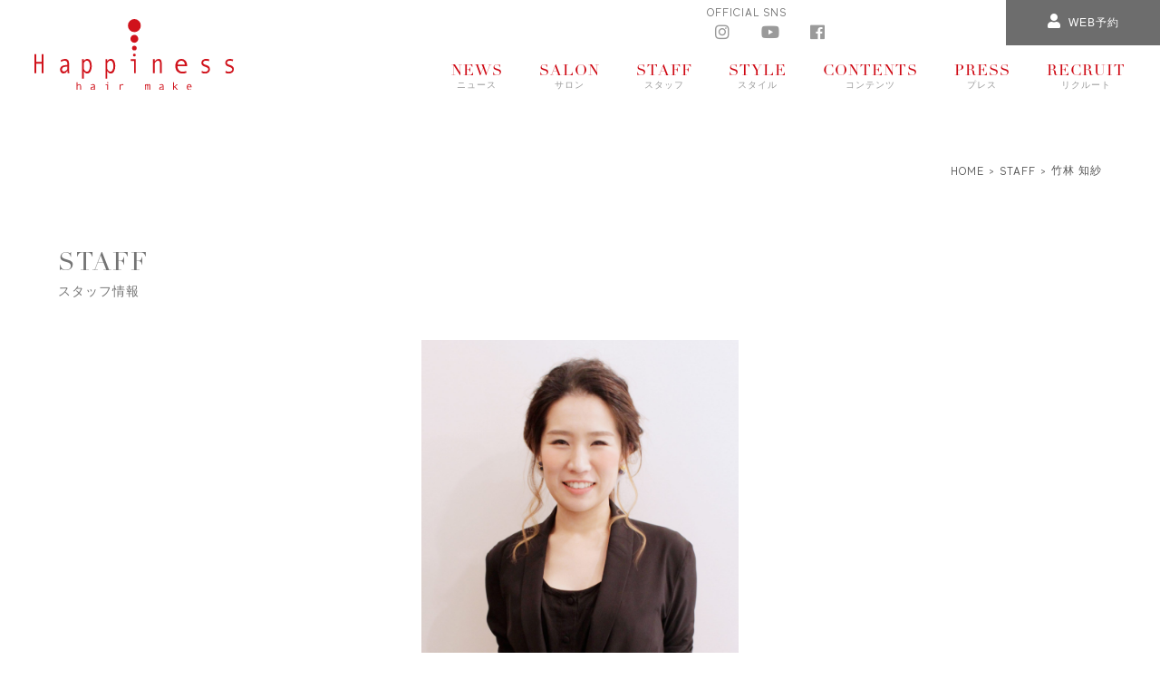

--- FILE ---
content_type: text/html; charset=UTF-8
request_url: https://www.hairmake-happiness.com/staff/352/
body_size: 9739
content:
<!DOCTYPE html>
<html lang="ja">
<head>
<meta charset="utf-8">
<meta http-equiv="X-UA-Compatible" content="IE=edge">
<meta name="viewport" content="width=device-width, initial-scale=1">
<!-- Google Tag Manager -->
<script>(function(w,d,s,l,i){w[l]=w[l]||[];w[l].push({'gtm.start':
new Date().getTime(),event:'gtm.js'});var f=d.getElementsByTagName(s)[0],
j=d.createElement(s),dl=l!='dataLayer'?'&l='+l:'';j.async=true;j.src=
'https://www.googletagmanager.com/gtm.js?id='+i+dl;f.parentNode.insertBefore(j,f);
})(window,document,'script','dataLayer','GTM-WJ4ZD6VK');</script>
<!-- End Google Tag Manager -->
<title>竹林 知紗 - 奈良・京都・大阪の美容室 ハピネス</title>
<!-- All in One SEO 4.9.2 - aioseo.com -->
<meta name="robots" content="max-image-preview:large" />
<link rel="canonical" href="https://www.hairmake-happiness.com/staff/352/" />
<meta name="generator" content="All in One SEO (AIOSEO) 4.9.2" />
<meta property="og:locale" content="ja_JP" />
<meta property="og:site_name" content="奈良・京都・大阪の美容室 ハピネス - 奈良・京都・大阪の美容室ハピネスのオフィシャルサイト。ヘアサロンをはじめ、ネイルサロン、アイサロン、スパサロンも展開中。トータルでお客様を美しくいたします。" />
<meta property="og:type" content="article" />
<meta property="og:title" content="竹林 知紗 - 奈良・京都・大阪の美容室 ハピネス" />
<meta property="og:url" content="https://www.hairmake-happiness.com/staff/352/" />
<meta property="og:image" content="https://www.hairmake-happiness.com/wp/wp-content/uploads/2020/05/takebayashi-scaled.jpg" />
<meta property="og:image:secure_url" content="https://www.hairmake-happiness.com/wp/wp-content/uploads/2020/05/takebayashi-scaled.jpg" />
<meta property="article:published_time" content="2020-05-07T13:13:56+00:00" />
<meta property="article:modified_time" content="2024-06-14T05:52:02+00:00" />
<meta name="twitter:card" content="summary" />
<meta name="twitter:title" content="竹林 知紗 - 奈良・京都・大阪の美容室 ハピネス" />
<meta name="twitter:image" content="https://www.hairmake-happiness.com/wp/wp-content/uploads/2020/05/logo.png" />
<script type="application/ld+json" class="aioseo-schema">
{"@context":"https:\/\/schema.org","@graph":[{"@type":"BreadcrumbList","@id":"https:\/\/www.hairmake-happiness.com\/staff\/352\/#breadcrumblist","itemListElement":[{"@type":"ListItem","@id":"https:\/\/www.hairmake-happiness.com#listItem","position":1,"name":"Home","item":"https:\/\/www.hairmake-happiness.com","nextItem":{"@type":"ListItem","@id":"https:\/\/www.hairmake-happiness.com\/staff\/#listItem","name":"\u30b9\u30bf\u30c3\u30d5"}},{"@type":"ListItem","@id":"https:\/\/www.hairmake-happiness.com\/staff\/#listItem","position":2,"name":"\u30b9\u30bf\u30c3\u30d5","item":"https:\/\/www.hairmake-happiness.com\/staff\/","nextItem":{"@type":"ListItem","@id":"https:\/\/www.hairmake-happiness.com\/staff\/352\/#listItem","name":"\u7af9\u6797 \u77e5\u7d17"},"previousItem":{"@type":"ListItem","@id":"https:\/\/www.hairmake-happiness.com#listItem","name":"Home"}},{"@type":"ListItem","@id":"https:\/\/www.hairmake-happiness.com\/staff\/352\/#listItem","position":3,"name":"\u7af9\u6797 \u77e5\u7d17","previousItem":{"@type":"ListItem","@id":"https:\/\/www.hairmake-happiness.com\/staff\/#listItem","name":"\u30b9\u30bf\u30c3\u30d5"}}]},{"@type":"Organization","@id":"https:\/\/www.hairmake-happiness.com\/#organization","name":"\u5948\u826f\u30fb\u4eac\u90fd\u30fb\u5927\u962a\u306e\u7f8e\u5bb9\u5ba4 \u30cf\u30d4\u30cd\u30b9","description":"\u5948\u826f\u30fb\u4eac\u90fd\u30fb\u5927\u962a\u306e\u7f8e\u5bb9\u5ba4\u30cf\u30d4\u30cd\u30b9\u306e\u30aa\u30d5\u30a3\u30b7\u30e3\u30eb\u30b5\u30a4\u30c8\u3002\u30d8\u30a2\u30b5\u30ed\u30f3\u3092\u306f\u3058\u3081\u3001\u30cd\u30a4\u30eb\u30b5\u30ed\u30f3\u3001\u30a2\u30a4\u30b5\u30ed\u30f3\u3001\u30b9\u30d1\u30b5\u30ed\u30f3\u3082\u5c55\u958b\u4e2d\u3002\u30c8\u30fc\u30bf\u30eb\u3067\u304a\u5ba2\u69d8\u3092\u7f8e\u3057\u304f\u3044\u305f\u3057\u307e\u3059\u3002","url":"https:\/\/www.hairmake-happiness.com\/","logo":{"@type":"ImageObject","url":"https:\/\/www.hairmake-happiness.com\/wp\/wp-content\/uploads\/2024\/12\/happiness_logo.png","@id":"https:\/\/www.hairmake-happiness.com\/staff\/352\/#organizationLogo","width":512,"height":512},"image":{"@id":"https:\/\/www.hairmake-happiness.com\/staff\/352\/#organizationLogo"}},{"@type":"WebPage","@id":"https:\/\/www.hairmake-happiness.com\/staff\/352\/#webpage","url":"https:\/\/www.hairmake-happiness.com\/staff\/352\/","name":"\u7af9\u6797 \u77e5\u7d17 - \u5948\u826f\u30fb\u4eac\u90fd\u30fb\u5927\u962a\u306e\u7f8e\u5bb9\u5ba4 \u30cf\u30d4\u30cd\u30b9","inLanguage":"ja","isPartOf":{"@id":"https:\/\/www.hairmake-happiness.com\/#website"},"breadcrumb":{"@id":"https:\/\/www.hairmake-happiness.com\/staff\/352\/#breadcrumblist"},"datePublished":"2020-05-07T22:13:56+09:00","dateModified":"2024-06-14T14:52:02+09:00"},{"@type":"WebSite","@id":"https:\/\/www.hairmake-happiness.com\/#website","url":"https:\/\/www.hairmake-happiness.com\/","name":"\u5948\u826f\u30fb\u4eac\u90fd\u30fb\u5927\u962a\u306e\u7f8e\u5bb9\u5ba4 \u30cf\u30d4\u30cd\u30b9","description":"\u5948\u826f\u30fb\u4eac\u90fd\u30fb\u5927\u962a\u306e\u7f8e\u5bb9\u5ba4\u30cf\u30d4\u30cd\u30b9\u306e\u30aa\u30d5\u30a3\u30b7\u30e3\u30eb\u30b5\u30a4\u30c8\u3002\u30d8\u30a2\u30b5\u30ed\u30f3\u3092\u306f\u3058\u3081\u3001\u30cd\u30a4\u30eb\u30b5\u30ed\u30f3\u3001\u30a2\u30a4\u30b5\u30ed\u30f3\u3001\u30b9\u30d1\u30b5\u30ed\u30f3\u3082\u5c55\u958b\u4e2d\u3002\u30c8\u30fc\u30bf\u30eb\u3067\u304a\u5ba2\u69d8\u3092\u7f8e\u3057\u304f\u3044\u305f\u3057\u307e\u3059\u3002","inLanguage":"ja","publisher":{"@id":"https:\/\/www.hairmake-happiness.com\/#organization"}}]}
</script>
<!-- All in One SEO -->
<link rel="alternate" title="oEmbed (JSON)" type="application/json+oembed" href="https://www.hairmake-happiness.com/wp-json/oembed/1.0/embed?url=https%3A%2F%2Fwww.hairmake-happiness.com%2Fstaff%2F352%2F" />
<link rel="alternate" title="oEmbed (XML)" type="text/xml+oembed" href="https://www.hairmake-happiness.com/wp-json/oembed/1.0/embed?url=https%3A%2F%2Fwww.hairmake-happiness.com%2Fstaff%2F352%2F&#038;format=xml" />
<style id='wp-img-auto-sizes-contain-inline-css' type='text/css'>
img:is([sizes=auto i],[sizes^="auto," i]){contain-intrinsic-size:3000px 1500px}
/*# sourceURL=wp-img-auto-sizes-contain-inline-css */
</style>
<link rel='stylesheet' id='reservia-reviews-css' href='https://www.hairmake-happiness.com/wp/wp-content/plugins/reservia-reviews-1.4/css/reservia-reviews.css?ver=6.9' type='text/css' media='all' />
<link rel='stylesheet' id='sbi_styles-css' href='https://www.hairmake-happiness.com/wp/wp-content/plugins/instagram-feed/css/sbi-styles.min.css?ver=6.10.0' type='text/css' media='all' />
<style id='wp-block-library-inline-css' type='text/css'>
:root{--wp-block-synced-color:#7a00df;--wp-block-synced-color--rgb:122,0,223;--wp-bound-block-color:var(--wp-block-synced-color);--wp-editor-canvas-background:#ddd;--wp-admin-theme-color:#007cba;--wp-admin-theme-color--rgb:0,124,186;--wp-admin-theme-color-darker-10:#006ba1;--wp-admin-theme-color-darker-10--rgb:0,107,160.5;--wp-admin-theme-color-darker-20:#005a87;--wp-admin-theme-color-darker-20--rgb:0,90,135;--wp-admin-border-width-focus:2px}@media (min-resolution:192dpi){:root{--wp-admin-border-width-focus:1.5px}}.wp-element-button{cursor:pointer}:root .has-very-light-gray-background-color{background-color:#eee}:root .has-very-dark-gray-background-color{background-color:#313131}:root .has-very-light-gray-color{color:#eee}:root .has-very-dark-gray-color{color:#313131}:root .has-vivid-green-cyan-to-vivid-cyan-blue-gradient-background{background:linear-gradient(135deg,#00d084,#0693e3)}:root .has-purple-crush-gradient-background{background:linear-gradient(135deg,#34e2e4,#4721fb 50%,#ab1dfe)}:root .has-hazy-dawn-gradient-background{background:linear-gradient(135deg,#faaca8,#dad0ec)}:root .has-subdued-olive-gradient-background{background:linear-gradient(135deg,#fafae1,#67a671)}:root .has-atomic-cream-gradient-background{background:linear-gradient(135deg,#fdd79a,#004a59)}:root .has-nightshade-gradient-background{background:linear-gradient(135deg,#330968,#31cdcf)}:root .has-midnight-gradient-background{background:linear-gradient(135deg,#020381,#2874fc)}:root{--wp--preset--font-size--normal:16px;--wp--preset--font-size--huge:42px}.has-regular-font-size{font-size:1em}.has-larger-font-size{font-size:2.625em}.has-normal-font-size{font-size:var(--wp--preset--font-size--normal)}.has-huge-font-size{font-size:var(--wp--preset--font-size--huge)}.has-text-align-center{text-align:center}.has-text-align-left{text-align:left}.has-text-align-right{text-align:right}.has-fit-text{white-space:nowrap!important}#end-resizable-editor-section{display:none}.aligncenter{clear:both}.items-justified-left{justify-content:flex-start}.items-justified-center{justify-content:center}.items-justified-right{justify-content:flex-end}.items-justified-space-between{justify-content:space-between}.screen-reader-text{border:0;clip-path:inset(50%);height:1px;margin:-1px;overflow:hidden;padding:0;position:absolute;width:1px;word-wrap:normal!important}.screen-reader-text:focus{background-color:#ddd;clip-path:none;color:#444;display:block;font-size:1em;height:auto;left:5px;line-height:normal;padding:15px 23px 14px;text-decoration:none;top:5px;width:auto;z-index:100000}html :where(.has-border-color){border-style:solid}html :where([style*=border-top-color]){border-top-style:solid}html :where([style*=border-right-color]){border-right-style:solid}html :where([style*=border-bottom-color]){border-bottom-style:solid}html :where([style*=border-left-color]){border-left-style:solid}html :where([style*=border-width]){border-style:solid}html :where([style*=border-top-width]){border-top-style:solid}html :where([style*=border-right-width]){border-right-style:solid}html :where([style*=border-bottom-width]){border-bottom-style:solid}html :where([style*=border-left-width]){border-left-style:solid}html :where(img[class*=wp-image-]){height:auto;max-width:100%}:where(figure){margin:0 0 1em}html :where(.is-position-sticky){--wp-admin--admin-bar--position-offset:var(--wp-admin--admin-bar--height,0px)}@media screen and (max-width:600px){html :where(.is-position-sticky){--wp-admin--admin-bar--position-offset:0px}}
/*# sourceURL=wp-block-library-inline-css */
</style><style id='global-styles-inline-css' type='text/css'>
:root{--wp--preset--aspect-ratio--square: 1;--wp--preset--aspect-ratio--4-3: 4/3;--wp--preset--aspect-ratio--3-4: 3/4;--wp--preset--aspect-ratio--3-2: 3/2;--wp--preset--aspect-ratio--2-3: 2/3;--wp--preset--aspect-ratio--16-9: 16/9;--wp--preset--aspect-ratio--9-16: 9/16;--wp--preset--color--black: #000000;--wp--preset--color--cyan-bluish-gray: #abb8c3;--wp--preset--color--white: #ffffff;--wp--preset--color--pale-pink: #f78da7;--wp--preset--color--vivid-red: #cf2e2e;--wp--preset--color--luminous-vivid-orange: #ff6900;--wp--preset--color--luminous-vivid-amber: #fcb900;--wp--preset--color--light-green-cyan: #7bdcb5;--wp--preset--color--vivid-green-cyan: #00d084;--wp--preset--color--pale-cyan-blue: #8ed1fc;--wp--preset--color--vivid-cyan-blue: #0693e3;--wp--preset--color--vivid-purple: #9b51e0;--wp--preset--gradient--vivid-cyan-blue-to-vivid-purple: linear-gradient(135deg,rgb(6,147,227) 0%,rgb(155,81,224) 100%);--wp--preset--gradient--light-green-cyan-to-vivid-green-cyan: linear-gradient(135deg,rgb(122,220,180) 0%,rgb(0,208,130) 100%);--wp--preset--gradient--luminous-vivid-amber-to-luminous-vivid-orange: linear-gradient(135deg,rgb(252,185,0) 0%,rgb(255,105,0) 100%);--wp--preset--gradient--luminous-vivid-orange-to-vivid-red: linear-gradient(135deg,rgb(255,105,0) 0%,rgb(207,46,46) 100%);--wp--preset--gradient--very-light-gray-to-cyan-bluish-gray: linear-gradient(135deg,rgb(238,238,238) 0%,rgb(169,184,195) 100%);--wp--preset--gradient--cool-to-warm-spectrum: linear-gradient(135deg,rgb(74,234,220) 0%,rgb(151,120,209) 20%,rgb(207,42,186) 40%,rgb(238,44,130) 60%,rgb(251,105,98) 80%,rgb(254,248,76) 100%);--wp--preset--gradient--blush-light-purple: linear-gradient(135deg,rgb(255,206,236) 0%,rgb(152,150,240) 100%);--wp--preset--gradient--blush-bordeaux: linear-gradient(135deg,rgb(254,205,165) 0%,rgb(254,45,45) 50%,rgb(107,0,62) 100%);--wp--preset--gradient--luminous-dusk: linear-gradient(135deg,rgb(255,203,112) 0%,rgb(199,81,192) 50%,rgb(65,88,208) 100%);--wp--preset--gradient--pale-ocean: linear-gradient(135deg,rgb(255,245,203) 0%,rgb(182,227,212) 50%,rgb(51,167,181) 100%);--wp--preset--gradient--electric-grass: linear-gradient(135deg,rgb(202,248,128) 0%,rgb(113,206,126) 100%);--wp--preset--gradient--midnight: linear-gradient(135deg,rgb(2,3,129) 0%,rgb(40,116,252) 100%);--wp--preset--font-size--small: 13px;--wp--preset--font-size--medium: 20px;--wp--preset--font-size--large: 36px;--wp--preset--font-size--x-large: 42px;--wp--preset--spacing--20: 0.44rem;--wp--preset--spacing--30: 0.67rem;--wp--preset--spacing--40: 1rem;--wp--preset--spacing--50: 1.5rem;--wp--preset--spacing--60: 2.25rem;--wp--preset--spacing--70: 3.38rem;--wp--preset--spacing--80: 5.06rem;--wp--preset--shadow--natural: 6px 6px 9px rgba(0, 0, 0, 0.2);--wp--preset--shadow--deep: 12px 12px 50px rgba(0, 0, 0, 0.4);--wp--preset--shadow--sharp: 6px 6px 0px rgba(0, 0, 0, 0.2);--wp--preset--shadow--outlined: 6px 6px 0px -3px rgb(255, 255, 255), 6px 6px rgb(0, 0, 0);--wp--preset--shadow--crisp: 6px 6px 0px rgb(0, 0, 0);}:where(.is-layout-flex){gap: 0.5em;}:where(.is-layout-grid){gap: 0.5em;}body .is-layout-flex{display: flex;}.is-layout-flex{flex-wrap: wrap;align-items: center;}.is-layout-flex > :is(*, div){margin: 0;}body .is-layout-grid{display: grid;}.is-layout-grid > :is(*, div){margin: 0;}:where(.wp-block-columns.is-layout-flex){gap: 2em;}:where(.wp-block-columns.is-layout-grid){gap: 2em;}:where(.wp-block-post-template.is-layout-flex){gap: 1.25em;}:where(.wp-block-post-template.is-layout-grid){gap: 1.25em;}.has-black-color{color: var(--wp--preset--color--black) !important;}.has-cyan-bluish-gray-color{color: var(--wp--preset--color--cyan-bluish-gray) !important;}.has-white-color{color: var(--wp--preset--color--white) !important;}.has-pale-pink-color{color: var(--wp--preset--color--pale-pink) !important;}.has-vivid-red-color{color: var(--wp--preset--color--vivid-red) !important;}.has-luminous-vivid-orange-color{color: var(--wp--preset--color--luminous-vivid-orange) !important;}.has-luminous-vivid-amber-color{color: var(--wp--preset--color--luminous-vivid-amber) !important;}.has-light-green-cyan-color{color: var(--wp--preset--color--light-green-cyan) !important;}.has-vivid-green-cyan-color{color: var(--wp--preset--color--vivid-green-cyan) !important;}.has-pale-cyan-blue-color{color: var(--wp--preset--color--pale-cyan-blue) !important;}.has-vivid-cyan-blue-color{color: var(--wp--preset--color--vivid-cyan-blue) !important;}.has-vivid-purple-color{color: var(--wp--preset--color--vivid-purple) !important;}.has-black-background-color{background-color: var(--wp--preset--color--black) !important;}.has-cyan-bluish-gray-background-color{background-color: var(--wp--preset--color--cyan-bluish-gray) !important;}.has-white-background-color{background-color: var(--wp--preset--color--white) !important;}.has-pale-pink-background-color{background-color: var(--wp--preset--color--pale-pink) !important;}.has-vivid-red-background-color{background-color: var(--wp--preset--color--vivid-red) !important;}.has-luminous-vivid-orange-background-color{background-color: var(--wp--preset--color--luminous-vivid-orange) !important;}.has-luminous-vivid-amber-background-color{background-color: var(--wp--preset--color--luminous-vivid-amber) !important;}.has-light-green-cyan-background-color{background-color: var(--wp--preset--color--light-green-cyan) !important;}.has-vivid-green-cyan-background-color{background-color: var(--wp--preset--color--vivid-green-cyan) !important;}.has-pale-cyan-blue-background-color{background-color: var(--wp--preset--color--pale-cyan-blue) !important;}.has-vivid-cyan-blue-background-color{background-color: var(--wp--preset--color--vivid-cyan-blue) !important;}.has-vivid-purple-background-color{background-color: var(--wp--preset--color--vivid-purple) !important;}.has-black-border-color{border-color: var(--wp--preset--color--black) !important;}.has-cyan-bluish-gray-border-color{border-color: var(--wp--preset--color--cyan-bluish-gray) !important;}.has-white-border-color{border-color: var(--wp--preset--color--white) !important;}.has-pale-pink-border-color{border-color: var(--wp--preset--color--pale-pink) !important;}.has-vivid-red-border-color{border-color: var(--wp--preset--color--vivid-red) !important;}.has-luminous-vivid-orange-border-color{border-color: var(--wp--preset--color--luminous-vivid-orange) !important;}.has-luminous-vivid-amber-border-color{border-color: var(--wp--preset--color--luminous-vivid-amber) !important;}.has-light-green-cyan-border-color{border-color: var(--wp--preset--color--light-green-cyan) !important;}.has-vivid-green-cyan-border-color{border-color: var(--wp--preset--color--vivid-green-cyan) !important;}.has-pale-cyan-blue-border-color{border-color: var(--wp--preset--color--pale-cyan-blue) !important;}.has-vivid-cyan-blue-border-color{border-color: var(--wp--preset--color--vivid-cyan-blue) !important;}.has-vivid-purple-border-color{border-color: var(--wp--preset--color--vivid-purple) !important;}.has-vivid-cyan-blue-to-vivid-purple-gradient-background{background: var(--wp--preset--gradient--vivid-cyan-blue-to-vivid-purple) !important;}.has-light-green-cyan-to-vivid-green-cyan-gradient-background{background: var(--wp--preset--gradient--light-green-cyan-to-vivid-green-cyan) !important;}.has-luminous-vivid-amber-to-luminous-vivid-orange-gradient-background{background: var(--wp--preset--gradient--luminous-vivid-amber-to-luminous-vivid-orange) !important;}.has-luminous-vivid-orange-to-vivid-red-gradient-background{background: var(--wp--preset--gradient--luminous-vivid-orange-to-vivid-red) !important;}.has-very-light-gray-to-cyan-bluish-gray-gradient-background{background: var(--wp--preset--gradient--very-light-gray-to-cyan-bluish-gray) !important;}.has-cool-to-warm-spectrum-gradient-background{background: var(--wp--preset--gradient--cool-to-warm-spectrum) !important;}.has-blush-light-purple-gradient-background{background: var(--wp--preset--gradient--blush-light-purple) !important;}.has-blush-bordeaux-gradient-background{background: var(--wp--preset--gradient--blush-bordeaux) !important;}.has-luminous-dusk-gradient-background{background: var(--wp--preset--gradient--luminous-dusk) !important;}.has-pale-ocean-gradient-background{background: var(--wp--preset--gradient--pale-ocean) !important;}.has-electric-grass-gradient-background{background: var(--wp--preset--gradient--electric-grass) !important;}.has-midnight-gradient-background{background: var(--wp--preset--gradient--midnight) !important;}.has-small-font-size{font-size: var(--wp--preset--font-size--small) !important;}.has-medium-font-size{font-size: var(--wp--preset--font-size--medium) !important;}.has-large-font-size{font-size: var(--wp--preset--font-size--large) !important;}.has-x-large-font-size{font-size: var(--wp--preset--font-size--x-large) !important;}
/*# sourceURL=global-styles-inline-css */
</style>
<style id='classic-theme-styles-inline-css' type='text/css'>
/*! This file is auto-generated */
.wp-block-button__link{color:#fff;background-color:#32373c;border-radius:9999px;box-shadow:none;text-decoration:none;padding:calc(.667em + 2px) calc(1.333em + 2px);font-size:1.125em}.wp-block-file__button{background:#32373c;color:#fff;text-decoration:none}
/*# sourceURL=/wp-includes/css/classic-themes.min.css */
</style>
<link rel='stylesheet' id='contact-form-7-css' href='https://www.hairmake-happiness.com/wp/wp-content/plugins/contact-form-7/includes/css/styles.css?ver=6.1.4' type='text/css' media='all' />
<link rel='stylesheet' id='contact-form-7-confirm-css' href='https://www.hairmake-happiness.com/wp/wp-content/plugins/contact-form-7-add-confirm/includes/css/styles.css?ver=5.1' type='text/css' media='all' />
<link rel='stylesheet' id='slb_core-css' href='https://www.hairmake-happiness.com/wp/wp-content/plugins/simple-lightbox/client/css/app.css?ver=2.9.4' type='text/css' media='all' />
<link rel='stylesheet' id='jquery-lazyloadxt-spinner-css-css' href='//www.hairmake-happiness.com/wp/wp-content/plugins/a3-lazy-load/assets/css/jquery.lazyloadxt.spinner.css?ver=6.9' type='text/css' media='all' />
<link rel='stylesheet' id='a3a3_lazy_load-css' href='//www.hairmake-happiness.com/wp/wp-content/uploads/sass/a3_lazy_load.min.css?ver=1591946911' type='text/css' media='all' />
<script src='//www.hairmake-happiness.com/wp/wp-content/cache/wpfc-minified/8a7waei5/5wt6c.js' type="text/javascript"></script>
<!-- <script type="text/javascript" src="https://www.hairmake-happiness.com/wp/wp-includes/js/jquery/jquery.min.js?ver=3.7.1" id="jquery-core-js"></script> -->
<!-- <script type="text/javascript" src="https://www.hairmake-happiness.com/wp/wp-includes/js/jquery/jquery-migrate.min.js?ver=3.4.1" id="jquery-migrate-js"></script> -->
<!-- <script type="text/javascript" src="https://www.hairmake-happiness.com/wp/wp-content/plugins/reservia-reviews-1.4/js/reservia-reviews.js?v=2&amp;ver=6.9" id="reservia-reviews-js"></script> -->
<link rel="https://api.w.org/" href="https://www.hairmake-happiness.com/wp-json/" /><link rel="alternate" title="JSON" type="application/json" href="https://www.hairmake-happiness.com/wp-json/wp/v2/staff/352" /><link rel="EditURI" type="application/rsd+xml" title="RSD" href="https://www.hairmake-happiness.com/wp/xmlrpc.php?rsd" />
<meta name="generator" content="WordPress 6.9" />
<link rel='shortlink' href='https://www.hairmake-happiness.com/?p=352' />
<link rel="icon" href="https://www.hairmake-happiness.com/wp/wp-content/uploads/2024/12/happiness_logo-150x150.png" sizes="32x32" />
<link rel="icon" href="https://www.hairmake-happiness.com/wp/wp-content/uploads/2024/12/happiness_logo-300x300.png" sizes="192x192" />
<link rel="apple-touch-icon" href="https://www.hairmake-happiness.com/wp/wp-content/uploads/2024/12/happiness_logo-300x300.png" />
<meta name="msapplication-TileImage" content="https://www.hairmake-happiness.com/wp/wp-content/uploads/2024/12/happiness_logo-300x300.png" />
<!--
<PageMap>
<DataObject type="thumbnail">
<Attribute name="src" value="https://www.hairmake-happiness.com/wp/wp-content/themes/happiness/assets/img/apple-touch-icon.png"/>
<Attribute name="width" value="180"/>
<Attribute name="height" value="180"/>
</DataObject>
</PageMap>
-->
<meta name="google-site-verification" content="24oroG5eM2SvJ1Z021AkA7sr7pOE0JM6HbFsN2_NT4U" />
<meta name="thumbnail" content="https://www.hairmake-happiness.com/wp/wp-content/themes/happiness/assets/img/apple-touch-icon.png" />
<link rel="icon" href="https://www.hairmake-happiness.com/wp/wp-content/themes/happiness/assets/img/favicon.ico">
<link rel="apple-touch-icon" sizes="180×180" href="https://www.hairmake-happiness.com/wp/wp-content/themes/happiness/assets/img/apple-touch-icon.png">
<link rel="stylesheet" href="https://use.typekit.net/rvy5ken.css">
<link rel="stylesheet" href="https://fonts.googleapis.com/css?family=Sawarabi+Mincho">
<link rel="stylesheet" href="https://use.fontawesome.com/releases/v5.6.3/css/all.css">
<link rel="stylesheet" href="https://www.hairmake-happiness.com/wp/wp-content/themes/happiness/assets/css/reset.css">
<link rel="stylesheet" href="https://www.hairmake-happiness.com/wp/wp-content/themes/happiness/assets/css/swiper.min.css">
<link rel="stylesheet" href="https://www.hairmake-happiness.com/wp/wp-content/themes/happiness/assets/css/slick.css">
<link rel="stylesheet" href="https://www.hairmake-happiness.com/wp/wp-content/themes/happiness/assets/css/slick-theme.css">
<link rel="stylesheet" href="https://www.hairmake-happiness.com/wp/wp-content/themes/happiness/assets/css/animate-custom.css">
<link rel="stylesheet" href="https://www.hairmake-happiness.com/wp/wp-content/themes/happiness/assets/css/common.css">
<link rel="stylesheet" href="https://www.hairmake-happiness.com/wp/wp-content/themes/happiness/css/main.css">
<link rel="stylesheet" href="https://www.hairmake-happiness.com/wp/wp-content/themes/happiness/css/staff.css">
<link rel="stylesheet" href="https://www.hairmake-happiness.com/wp/wp-content/themes/happiness/css/staff-list.css">
</head>
<body>
<!-- Google Tag Manager (noscript) -->
<noscript><iframe src="https://www.googletagmanager.com/ns.html?id=GTM-WJ4ZD6VK" height="0" width="0" style="display:none;visibility:hidden"></iframe></noscript>
<!-- End Google Tag Manager (noscript) -->
<header id="header">
<ul class="logo_box flexbox">
<li class="logo">
<a href="https://www.hairmake-happiness.com/"><img src="https://www.hairmake-happiness.com/wp/wp-content/themes/happiness/assets/img/logo/happiness.svg" alt="happiness"></a>
</li>
<!--<li class="shop head_btn upper"><a class="onlineshop_popup"><i class="fas fa-shopping-cart"></i><br class="pc_none"> store</a></li>-->
<li class="reserve head_btn upper"><a class="reserve_popup"><i class="fas fa-user"></i><br class="pc_none">web予約</a></li>
<li class="toggle_nav">
<div id="button">
<span></span>
<span></span>
<span></span>
</div>
<nav id="toggle_box">
<div class="toggle_logo"><a href="/"><img src="https://www.hairmake-happiness.com/wp/wp-content/themes/happiness/assets/img/logo/happiness_w.svg" alt="happiness"></a></div>
<ul class="toggle_inner upper flexbox">     
<li><a href="https://www.hairmake-happiness.com/news"><span class="didot">news</span><br>ニュース</a></li>
<li><a href="https://www.hairmake-happiness.com/salon"><span class="didot">salon</span><br>サロン一覧</a></li>
<li><a href="https://www.hairmake-happiness.com/staff"><span class="didot">staff</span><br>スタッフ</a></li>
<li><a href="https://www.hairmake-happiness.com/hairstyle"><span class="didot">style</span><br>ヘアスタイル</a></li>
<li><a href="https://www.hairmake-happiness.com/contents"><span class="didot">contents</span><br>コンテンツ</a></li>
<li><a href="https://www.hairmake-happiness.com/press"><span class="didot">press</span><br>雑誌・メディア</a></li>
<li><a href="https://www.hairmake-happiness.com/recruit"><span class="didot">recruit</span><br>求人情報</a></li>
<li>&nbsp;<li>
</ul>
<ul class="toggle_link_box flexbox">
<!--<li class="shop upper"><a class="onlineshop_popup"><i class="fas fa-shopping-cart"></i>online store</a></li>-->
<li class="reserve upper"><a class="reserve_popup"><i class="fas fa-user"></i>web予約</a></li>
</ul>
<div class="toggle_sns flexbox">
<p class="toggle_sns_title made upper">official sns</p>
<ul class="toggle_sns_box made flexbox">
<li><a href="https://www.instagram.com/happiness_recruit/" target=”_blank”><i class="fab fa-instagram"></i></a></li>
<li><a href="https://www.youtube.com/channel/UC-EhQxRbEV-HL2DxNx3Vb-g" target=”_blank”><i class="fab fa-youtube"></i></a></li>
<li><a href="https://www.facebook.com/HappinessJapan" target=”_blank”><i class="fab fa-facebook"></i></a></li>
</ul>
</div>
</nav>
</li>
</ul>
<div class="pc_main_sns sp_none">
<p class="title made upper">official sns</p>
<ul class="sns_box flexbox">
<li><a href="https://www.instagram.com/happiness_recruit/" target=”_blank”><i class="fab fa-instagram"></i></a></li>
<li><a href="https://www.youtube.com/channel/UC-EhQxRbEV-HL2DxNx3Vb-g" target=”_blank”><i class="fab fa-youtube"></i></a></li>
<li><a href="https://www.facebook.com/HappinessJapan" target=”_blank”><i class="fab fa-facebook"></i></a></li>
<!--<li><a href="https://twitter.com/Love_Dream_Hapi" target=”_blank”><i class="fab fa-twitter"></i></a></li>-->
</ul>
</div>
<ul class="pc_main_nav flexbox made upper">
<li><a href="https://www.hairmake-happiness.com/news"><span class="didot upper">news</span><br>ニュース</a></li>
<li><a href="https://www.hairmake-happiness.com/salon"><span class="didot upper">salon</span><br>サロン</a></li>
<li><a href="https://www.hairmake-happiness.com/staff"><span class="didot upper">staff</span><br>スタッフ</a></li>
<li><a href="https://www.hairmake-happiness.com/hairstyle"><span class="didot upper">style</span><br>スタイル</a></li>
<li><a href="https://www.hairmake-happiness.com/contents"><span class="didot upper">contents</span><br>コンテンツ</a></li>
<li><a href="https://www.hairmake-happiness.com/press"><span class="didot upper">press</span><br>プレス</a></li>
<li><a href="https://www.hairmake-happiness.com/recruit"><span class="didot upper">recruit</span><br>リクルート</a></li>
</ul>
<div class="main_nav pc_none">
<div class="nav_bar didot upper">
<ul class="flexbox">
<li><a href="https://www.hairmake-happiness.com/salon-category/#HAIR">hair</a></li>
<li><a href="https://www.hairmake-happiness.com/rochie/" target=”_blank>eye</a></li>
<li><a href="http://nailsalon-gloss.info" target=”_blank>nail</a></li>
<li><a href="https://www.hairmake-happiness.com/facial/">facial</a></li>
</ul>
</div>
</div>
<div class="sp_under_btn pc_none">
<ul class="under_box flexbox">
<!--<li class="shop head_btn upper"><a class="onlineshop_popup"><i class="fas fa-shopping-cart"></i>online store</a></li>-->
<li class="reserve head_btn upper" style="width: 100%;"><a class="reserve_popup"><i class="fas fa-user"></i>空席確認・web予約</a></li>
</ul>
</div>
<div id="webreserve-popup" class="popup">
<div class="content">
<p class="title didot upper">hair salon</p>
<ul class="salon_r_box">
<li>
<dl class="salon_r_list flexbox">
<dt>HAPPINESS 梅田茶屋町店</dt>
<dd class="popup_r_btn made"><a href="https://beauty.hotpepper.jp/slnH000689628/" target="_blank" data-popupbtn="予約">WEB</a></dd>
<dd class="popup_tel_btn made"><a href="tel:06-6676-8971" data-popupbtn="：06-6676-8971">TEL</a></dd>
</dl>
</li>
<li>
<dl class="salon_r_list flexbox">
<dt>Men’s BIRTH 梅田中崎町店【メンズ バース】</dt>
<dd class="popup_r_btn made"><a href="https://beauty.hotpepper.jp/slnH000689633/" target="_blank" data-popupbtn="予約">WEB</a></dd>
<dd class="popup_tel_btn made"><a href="tel:06-4300-6840" data-popupbtn="：06-4300-6840">TEL</a></dd>
</dl>
</li>
<li>
<dl class="salon_r_list flexbox">
<dt>ハピネス 河原町店</dt>
<dd class="popup_r_btn made"><a href="https://beauty.hotpepper.jp/CSP/bt/reserve/?storeId=H000243733" target="_blank" data-popupbtn="予約">WEB</a></dd>
<dd class="popup_tel_btn made"><a href="tel:075-221-6810" data-popupbtn="：075-221-6810">TEL</a></dd>
</dl>
</li>
<li>
<dl class="salon_r_list flexbox">
<dt>Men's BIRTH 京都河原町【メンズ バース】</dt>
<dd class="popup_r_btn made"><a href="https://beauty.hotpepper.jp/CSP/bt/reserve/?storeId=H000711989" target="_blank" data-popupbtn="予約">WEB</a></dd>
<dd class="popup_tel_btn made"><a href="tel:075-221-6810" data-popupbtn="：075-221-6810">TEL</a></dd>
</dl>
</li>
<li>
<dl class="salon_r_list flexbox">
<dt>フィール 宇治店</dt>
<dd class="popup_r_btn made"><a href="https://beauty.hotpepper.jp/CSP/bt/reserve/?storeId=H000227044" target="_blank" data-popupbtn="予約">WEB</a></dd>
<dd class="popup_tel_btn made"><a href="tel:0774-28-6062" data-popupbtn="：0774-28-6062">TEL</a></dd>
</dl>
</li>
<li>
<dl class="salon_r_list flexbox">
<dt>grace by happiness</dt>
<dd class="popup_r_btn made"><a href="https://beauty.hotpepper.jp/slnH000693879/" target="_blank" data-popupbtn="予約">WEB</a></dd>
<dd class="popup_tel_btn made"><a href="tel:0742-46-8144" data-popupbtn="：0742-46-8144">TEL</a></dd>
</dl>
</li>
<li>
<dl class="salon_r_list flexbox">
<dt>ミニヨン 高の原店</dt>
<dd class="popup_r_btn made"><a href="https://beauty.hotpepper.jp/CSP/bt/reserve/?storeId=H000168903" target="_blank" data-popupbtn="予約">WEB</a></dd>
<dd class="popup_tel_btn made"><a href="tel:0742-71-0009" data-popupbtn="：0742-71-0009">TEL</a></dd>
</dl>
</li>
<li>
<dl class="salon_r_list flexbox">
<dt>ハピネス 王寺店</dt>
<dd class="popup_r_btn made"><a href="https://beauty.hotpepper.jp/CSP/bt/reserve/?storeId=H000124112" target="_blank" data-popupbtn="予約">WEB</a></dd>
<dd class="popup_tel_btn made"><a href="tel:0745-34-2677" data-popupbtn="：0745-34-2677">TEL</a></dd>
</dl>
</li>
<li>
<dl class="salon_r_list flexbox">
<dt>クローバー 学園前店</dt>
<dd class="popup_r_btn made"><a href="https://beauty.hotpepper.jp/CSP/bt/reserve/?storeId=H000200239" target="_blank" data-popupbtn="予約">WEB</a></dd>
<dd class="popup_tel_btn made"><a href="tel:0742-45-0100" data-popupbtn="：0742-45-0100">TEL</a></dd>
</dl>
</li>
<li>
<dl class="salon_r_list flexbox">
<dt>ヘアメイク シュシュ</dt>
<dd class="popup_r_btn made"><a href="https://beauty.hotpepper.jp/CSP/bt/reserve/?storeId=H000277175" target="_blank" data-popupbtn="予約">WEB</a></dd>
<dd class="popup_tel_btn made"><a href="tel:0744-20-0498" data-popupbtn="：0744-20-0498">TEL</a></dd>
</dl>
</li>
<li>
<dl class="salon_r_list flexbox">
<dt>BLEND by happiness</dt>
<dd class="popup_r_btn made"><a href="https://beauty.hotpepper.jp/CSP/bt/reserve/?storeId=H000531568" target="_blank" data-popupbtn="予約">WEB</a></dd>
<dd class="popup_tel_btn made"><a href="tel:0742-53-6746" data-popupbtn="：0742-53-6746">TEL</a></dd>
</dl>
</li>
<li>
<dl class="salon_r_list flexbox">
<dt>BIRTH by happiness</dt>
<dd class="popup_r_btn made"><a href="https://beauty.hotpepper.jp/CSP/bt/reserve/?storeId=H000604832" target="_blank" data-popupbtn="予約">WEB</a></dd>
<dd class="popup_tel_btn made"><a href="tel:0742-94-3775" data-popupbtn="：0742-94-3775">TEL</a></dd>
</dl>
</li>
<li>
<dl class="salon_r_list flexbox">
<dt>ADORE by happiness</dt>
<dd class="popup_r_btn made"><a href="https://beauty.hotpepper.jp/slnH000585059/" target="_blank" data-popupbtn="予約">WEB</a></dd>
<dd class="popup_tel_btn made"><a href="tel:0744-47-3280" data-popupbtn="：0744-47-3280">TEL</a></dd>
</dl>
</li>
<li>
<dl class="salon_r_list flexbox">
<dt>クローバー 八木店</dt>
<dd class="popup_r_btn made"><a href="https://beauty.hotpepper.jp/CSP/bt/reserve/?storeId=H000124113" target="_blank" data-popupbtn="予約">WEB</a></dd>
<dd class="popup_tel_btn made"><a href="tel:0744-20-0102" data-popupbtn="：0744-20-0102">TEL</a></dd>
</dl>
</li>
<li>
<dl class="salon_r_list flexbox">
<dt>ハピネス 西大寺店</dt>
<dd class="popup_r_btn made"><a href="https://beauty.hotpepper.jp/CSP/bt/reserve/?storeId=H000200238" target="_blank" data-popupbtn="予約">WEB</a></dd>
<dd class="popup_tel_btn made"><a href="tel:0742-30-4336" data-popupbtn="：0742-30-4336">TEL</a></dd>
</dl>
</li>
</ul>
<p class="title didot upper">total beauty salon</p>
<ul class="salon_r_box">
<li>
<dl class="salon_r_list flexbox">
<dt>ロキエ 天王寺店</dt>
<dd class="popup_r_btn made"><a href="https://beauty.hotpepper.jp/CSP/kr/reserve/?storeId=H000376760" target="_blank" data-popupbtn="予約">WEB</a></dd>
<dd class="popup_tel_btn made"><a href="tel:06-6635-5300" data-popupbtn="：06-6635-5300">TEL</a></dd>
</dl>
</li>
<li>
<dl class="salon_r_list flexbox">
<dt>u-LALA by ROCHIE</dt>
<dd class="popup_r_btn made"><a href="https://beauty.hotpepper.jp/kr/slnH000600557/?cstt=3" target="_blank" data-popupbtn="予約">WEB</a></dd>
<dd class="popup_tel_btn made"><a href="tel:050-1527-8241" data-popupbtn="：050-1527-8241">TEL</a></dd>
</dl>
</li>
<li>
<dl class="salon_r_list flexbox">
<dt>ロキエ 河原町店</dt>
<dd class="popup_r_btn made"><a href="https://beauty.hotpepper.jp/CSP/kr/reserve/?storeId=H000410051" target="_blank" data-popupbtn="予約">WEB</a></dd>
<dd class="popup_tel_btn made"><a href="tel:075-257-8211" data-popupbtn="：075-257-8211">TEL</a></dd>
</dl>
</li>
<li>
<dl class="salon_r_list flexbox">
<dt>ロキエ 宇治店</dt>
<dd class="popup_r_btn made"><a href="https://beauty.hotpepper.jp/CSP/kr/reserve/?storeId=H000301292" target="_blank" data-popupbtn="予約">WEB</a></dd>
<dd class="popup_tel_btn made"><a href="tel:0774-28-6062" data-popupbtn="：0774-28-6062">TEL</a></dd>
</dl>
</li>
<li>
<dl class="salon_r_list flexbox">
<dt>ロキエ 学園前店</dt>
<dd class="popup_tel_btn made"><a href="tel:0742-45-0100" data-popupbtn="：0742-45-0100">TEL</a></dd>
</dl>
</li>
<li>
<dl class="salon_r_list flexbox">
<dt>ロキエ by ADORE</dt>
<dd class="popup_r_btn made"><a href="https://beauty.hotpepper.jp/slnH000585059/" target="_blank" data-popupbtn="予約">WEB</a></dd>
<dd class="popup_tel_btn made"><a href="tel:0744-47-3280" data-popupbtn="：0744-47-3280">TEL</a></dd>
</dl>
</li>
<li>
<dl class="salon_r_list flexbox">
<dt>ロキエ 八木店</dt>
<dd class="popup_r_btn made"><a href="https://beauty.hotpepper.jp/CSP/kr/reserve/?storeId=H000262495" target="_blank" data-popupbtn="予約">WEB</a></dd>
<dd class="popup_tel_btn made"><a href="tel:0744-20-0102" data-popupbtn="：0744-20-0102">TEL</a></dd>
</dl>
</li>
<li>
<dl class="salon_r_list flexbox">
<dt>ロキエ 西大寺店</dt>
<dd class="popup_r_btn made"><a href="https://beauty.hotpepper.jp/CSP/kr/reserve/?storeId=H000276877" target="_blank" data-popupbtn="予約">WEB</a></dd>
<dd class="popup_tel_btn made"><a href="tel:0742-30-4336" data-popupbtn="：0742-30-4336">TEL</a></dd>
</dl>
</li>
<li>
<dl class="salon_r_list flexbox">
<dt>【パラジェル認定店】NAIL Gloss 梅田茶屋町店</dt>
<dd class="popup_r_btn made"><a href="https://beauty.hotpepper.jp/kr/slnH000688828/" target="_blank" data-popupbtn="予約">WEB</a></dd>
<dd class="popup_tel_btn made"><a href="tel:06-6676-8971" data-popupbtn="：06-6676-8971">TEL</a></dd>
</dl>
</li>
<li>
<dl class="salon_r_list flexbox">
<dt>グロス 本町店</dt>
<dd class="popup_r_btn made"><a href="https://beauty.hotpepper.jp/CSP/kr/reserve/?storeId=H000698064" target="_blank" data-popupbtn="予約">WEB</a></dd>
<dd class="popup_tel_btn made"><a href="tel:06-6121-6752" data-popupbtn="：06-6121-6752">TEL</a></dd>
</dl>
</li>
<li>
<dl class="salon_r_list flexbox">
<dt>グロス 河原町店</dt>
<dd class="popup_r_btn made"><a href="https://beauty.hotpepper.jp/CSP/kr/reserve/?storeId=H000363027" target="_blank" data-popupbtn="予約">WEB</a></dd>
<dd class="popup_tel_btn made"><a href="tel:075-257-8211" data-popupbtn="：075-257-8211">TEL</a></dd>
</dl>
</li>
<li>
<dl class="salon_r_list flexbox">
<dt>【高濃度水素吸入】水素サロン ADORE</dt>
<dd class="popup_r_btn made"><a href="https://beauty.hotpepper.jp/kr/slnH000735722/" target="_blank" data-popupbtn="予約">WEB</a></dd>
<dd class="popup_tel_btn made"><a href="tel:0744-47-1023" data-popupbtn="：0744-47-1023">TEL</a></dd>
</dl>
</li>
<li>
<dl class="salon_r_list flexbox">
<dt>【高濃度水素吸入】水素サロン TERRA</dt>
<dd class="popup_r_btn made"><a href="https://lin.ee/j0mrMqy" target="_blank" data-popupbtn="予約">WEB</a></dd>
<dd class="popup_tel_btn made"><a href="tel:080-3427-1840" data-popupbtn="：080-3427-1840">TEL</a></dd>
</dl>
</li>
<li>
<dl class="salon_r_list flexbox">
<dt>ハピネス 西大寺店 FACIAL</dt>
<dd class="popup_r_btn made"><a href="https://beauty.hotpepper.jp/kr/slnH000438035/" target="_blank" data-popupbtn="予約">WEB</a></dd>
<dd class="popup_tel_btn made"><a href="tel:0742-30-4336" data-popupbtn="：0742-30-4336">TEL</a></dd>
</dl>
</li>
<li>
<dl class="salon_r_list flexbox">
<dt>ヘッドスパ専門店 CURA</dt>
<dd class="popup_tel_btn made"><a href="tel:0742-30-4336" data-popupbtn="：0742-30-4336">TEL</a></dd>
</dl>
</li>
</ul>
</div>
<div class="close_box"><button id="close"><span></span><span></span></button></div>
</div>    <div id="onlineshop-popup" class="popup">
<div class="content">
<p class="title didot upper">online shop</p>
<ul class="salon_r_box">
<li>
<dl class="salon_r_list flexbox">
<dt>ハピネスオンラインショップ</dt>
<dd class="popup_r_btn made"><a href="https://happiness.salon.ec/" target="_blank">ONLINE SHOP</a></dd>
</dl>
</li>
<li>
<dl class="salon_r_list flexbox">
<dt>BLEND by happiness<br class="pc_none">オンラインショップ</dt>
<dd class="popup_r_btn made"><a href="https://blendbyhappiness.salon.ec" target="_blank">ONLINE SHOP</a></dd>
</dl>
</li>
<li>
<dl class="salon_r_list flexbox">
<dt>ADORE by happiness<br class="pc_none">オンラインショップ</dt>
<dd class="popup_r_btn made"><a href="https://adore0428.salon.ec/" target="_blank">ONLINE SHOP</a></dd>
</dl>
</li>
</ul>
<div class="close_box"><button id="shopclose"><span></span><span></span></button></div>
</div>
</div></header>
<main id="contents">
<nav class="bread">
<ul class="bread_box flexbox made upper">
<li><a href="/">home</a></li>
<li class="next">&gt;</li>
<li><a href="/staff">staff</a></li>
<li class="next">&gt;</li>
<li><a href="https://www.hairmake-happiness.com/staff/352/">竹林 知紗</a></li>
</ul>
</nav>
<section class="staff_box back_container">
<figure class="staff_fig">
<h2 class="section_title didot upper back_title">staff<br><span class="add_title">スタッフ情報</span></h2>
<ul class="staff_img staff_slider">
<li>
<p><img src="https://www.hairmake-happiness.com/wp/wp-content/uploads/2020/05/takebayashi-scaled.jpg" alt=""/></p>
</li>
</ul>
<figcaption class="staff_caption container inner900">
<div class="nameWrp flexbox">
<dl class="staff_namebox">
<dd class="role">マーケティング部</dd>
<dt class="name made">竹林 知紗</dt>
<dd class="name_add made upper"></dd>
<dd class="salon_name">本部</dd>
</dl>
</div>
<p class="staff_comment">
</p>
</figcaption>
</figure>
</section>
<section class="tab_area">
<div class="tab_area tab_box">
</ul>
</div>
</div>
</div>
</section>
</main>
		
<footer id="footer">
<ul class="foot_sns didot flexbox">
<li><a href="https://www.instagram.com/happiness_recruit/" target=”_blank”><i class="fab fa-instagram"></i>Instagram</a></li>
<li><a href="https://www.youtube.com/channel/UC-EhQxRbEV-HL2DxNx3Vb-g" target=”_blank”><i class="fab fa-youtube"></i>YouTube</a></li>
<li><a href="https://www.facebook.com/HappinessJapan" target=”_blank”><i class="fab fa-facebook"></i>Facebook</a></li>
</ul>
<ul class="foot_list upper didot flexbox">
<li><a href="/">top</a></li>
<li><a href="/news">news</a></li>
<li><a href="/salon">salon</a></li>
<li><a href="/staff">staff</a></li>
<li><a href="/hairstyle">style</a></li>
<li><a href="/contents">contents</a></li>
<li><a href="/press">press</a></li>
<li><a href="/recruit">recruit</a></li>
<li><a href="/company">company</a></li>
<li><a href="/privacy">privacy policy</a></li>
</ul>	
<copy class="made">COPYRIGHT &copy; Happiness All Right Reseaved</copy>
</footer>
<script type="text/javascript" src="https://www.hairmake-happiness.com/wp/wp-content/themes/happiness/assets/js/jquery-3.4.1.js"></script>
<script type="text/javascript" src="https://www.hairmake-happiness.com/wp/wp-content/themes/happiness/assets/js/swiper.min.js"></script>
<script type="text/javascript" src="https://www.hairmake-happiness.com/wp/wp-content/themes/happiness/assets/js/slick.min.js"></script>
<script type="text/javascript" src="https://www.hairmake-happiness.com/wp/wp-content/themes/happiness/assets/js/wow.js"></script>
<script type="text/javascript" src="https://www.hairmake-happiness.com/wp/wp-content/themes/happiness/assets/js/jquery.simpleTicker.js"></script>
<script type="text/javascript" src="https://www.hairmake-happiness.com/wp/wp-content/themes/happiness/assets/js/function.js"></script>
<script type="text/javascript" src="https://www.hairmake-happiness.com/wp/wp-content/themes/happiness/assets/js/smooth-scroll.js"></script>
<script type="text/javascript" src="https://www.hairmake-happiness.com/wp/wp-content/themes/happiness/assets/js/ofi.min.js"></script>
<script>
objectFitImages('img.fit_img');
$('.reserve_popup').on('click',function(){
$('#webreserve-popup.popup').addClass('show');
});
$('#close').on('click',function(){
$('#webreserve-popup.popup').removeClass('show');
});
$('.onlineshop_popup').on('click',function(){
$('#onlineshop-popup.popup').addClass('show');
});
$('#shopclose').on('click',function(){
$('#onlineshop-popup.popup').removeClass('show');
});
new WOW().init();
$(function(){
$(".close_btn").on("click", function(){
$(".main_column").hide();
});
});
</script>
<script type="speculationrules">
{"prefetch":[{"source":"document","where":{"and":[{"href_matches":"/*"},{"not":{"href_matches":["/wp/wp-*.php","/wp/wp-admin/*","/wp/wp-content/uploads/*","/wp/wp-content/*","/wp/wp-content/plugins/*","/wp/wp-content/themes/happiness/*","/*\\?(.+)"]}},{"not":{"selector_matches":"a[rel~=\"nofollow\"]"}},{"not":{"selector_matches":".no-prefetch, .no-prefetch a"}}]},"eagerness":"conservative"}]}
</script>
<!-- Instagram Feed JS -->
<script type="text/javascript">
var sbiajaxurl = "https://www.hairmake-happiness.com/wp/wp-admin/admin-ajax.php";
</script>
<script type="module"  src="https://www.hairmake-happiness.com/wp/wp-content/plugins/all-in-one-seo-pack/dist/Lite/assets/table-of-contents.95d0dfce.js?ver=4.9.2" id="aioseo/js/src/vue/standalone/blocks/table-of-contents/frontend.js-js"></script>
<script type="text/javascript" src="https://www.hairmake-happiness.com/wp/wp-includes/js/dist/hooks.min.js?ver=dd5603f07f9220ed27f1" id="wp-hooks-js"></script>
<script type="text/javascript" src="https://www.hairmake-happiness.com/wp/wp-includes/js/dist/i18n.min.js?ver=c26c3dc7bed366793375" id="wp-i18n-js"></script>
<script type="text/javascript" id="wp-i18n-js-after">
/* <![CDATA[ */
wp.i18n.setLocaleData( { 'text direction\u0004ltr': [ 'ltr' ] } );
//# sourceURL=wp-i18n-js-after
/* ]]> */
</script>
<script type="text/javascript" src="https://www.hairmake-happiness.com/wp/wp-content/plugins/contact-form-7/includes/swv/js/index.js?ver=6.1.4" id="swv-js"></script>
<script type="text/javascript" id="contact-form-7-js-translations">
/* <![CDATA[ */
( function( domain, translations ) {
var localeData = translations.locale_data[ domain ] || translations.locale_data.messages;
localeData[""].domain = domain;
wp.i18n.setLocaleData( localeData, domain );
} )( "contact-form-7", {"translation-revision-date":"2025-11-30 08:12:23+0000","generator":"GlotPress\/4.0.3","domain":"messages","locale_data":{"messages":{"":{"domain":"messages","plural-forms":"nplurals=1; plural=0;","lang":"ja_JP"},"This contact form is placed in the wrong place.":["\u3053\u306e\u30b3\u30f3\u30bf\u30af\u30c8\u30d5\u30a9\u30fc\u30e0\u306f\u9593\u9055\u3063\u305f\u4f4d\u7f6e\u306b\u7f6e\u304b\u308c\u3066\u3044\u307e\u3059\u3002"],"Error:":["\u30a8\u30e9\u30fc:"]}},"comment":{"reference":"includes\/js\/index.js"}} );
//# sourceURL=contact-form-7-js-translations
/* ]]> */
</script>
<script type="text/javascript" id="contact-form-7-js-before">
/* <![CDATA[ */
var wpcf7 = {
"api": {
"root": "https:\/\/www.hairmake-happiness.com\/wp-json\/",
"namespace": "contact-form-7\/v1"
}
};
//# sourceURL=contact-form-7-js-before
/* ]]> */
</script>
<script type="text/javascript" src="https://www.hairmake-happiness.com/wp/wp-content/plugins/contact-form-7/includes/js/index.js?ver=6.1.4" id="contact-form-7-js"></script>
<script type="text/javascript" src="https://www.hairmake-happiness.com/wp/wp-includes/js/jquery/jquery.form.min.js?ver=4.3.0" id="jquery-form-js"></script>
<script type="text/javascript" src="https://www.hairmake-happiness.com/wp/wp-content/plugins/contact-form-7-add-confirm/includes/js/scripts.js?ver=5.1" id="contact-form-7-confirm-js"></script>
<script type="text/javascript" id="jquery-lazyloadxt-js-extra">
/* <![CDATA[ */
var a3_lazyload_params = {"apply_images":"1","apply_videos":"1"};
//# sourceURL=jquery-lazyloadxt-js-extra
/* ]]> */
</script>
<script type="text/javascript" src="//www.hairmake-happiness.com/wp/wp-content/plugins/a3-lazy-load/assets/js/jquery.lazyloadxt.extra.min.js?ver=2.7.6" id="jquery-lazyloadxt-js"></script>
<script type="text/javascript" src="//www.hairmake-happiness.com/wp/wp-content/plugins/a3-lazy-load/assets/js/jquery.lazyloadxt.srcset.min.js?ver=2.7.6" id="jquery-lazyloadxt-srcset-js"></script>
<script type="text/javascript" id="jquery-lazyloadxt-extend-js-extra">
/* <![CDATA[ */
var a3_lazyload_extend_params = {"edgeY":"400","horizontal_container_classnames":""};
//# sourceURL=jquery-lazyloadxt-extend-js-extra
/* ]]> */
</script>
<script type="text/javascript" src="//www.hairmake-happiness.com/wp/wp-content/plugins/a3-lazy-load/assets/js/jquery.lazyloadxt.extend.js?ver=2.7.6" id="jquery-lazyloadxt-extend-js"></script>
<script type="text/javascript" id="slb_context">/* <![CDATA[ */if ( !!window.jQuery ) {(function($){$(document).ready(function(){if ( !!window.SLB ) { {$.extend(SLB, {"context":["public","user_guest"]});} }})})(jQuery);}/* ]]> */</script>
</body>
</html><!-- WP Fastest Cache file was created in 0.408 seconds, on 2026年1月24日 @ 4:38 AM -->

--- FILE ---
content_type: text/css
request_url: https://www.hairmake-happiness.com/wp/wp-content/themes/happiness/css/staff.css
body_size: 318
content:
/* CSS Document */
#staff_salon {
	cursor: pointer;
	padding-right: 10px;
	position: relative;
}
/*#staff_salon::after {
	content: "▼";
	position: absolute;
	top: -1px;
	left: 115px;
	font-size: 1rem;
}*/
.toggle {
	display: none;
}
.toggle.on {
	display: block;
}
.salon_search {
	text-align: left;
}
.salon_search .title {
	margin-bottom: 5px;
}
.salon_search .search_box {
	margin-bottom: 5px;
	-webkit-justify-content: flex-start;
	justify-content: flex-start;
}

.staff {
	padding: 0;
}
.staff .area_title {
	padding: 10px 5%;
	background-color: #f3f3f3;
	margin-bottom: 20px;
	text-align: left;
}

.staff_box {
	width: 90%;
	margin: 0 auto;
	text-align: left;
	-webkit-align-items: stretch;
	align-items: stretch;
}
.staff_box li {
	width: calc(50% - 10px);
	margin-bottom: 20px;
}
.staff_box .staff_pic {
	margin-bottom: 10px;
}
.staff_box .staff_add {
	font-size: 1.2rem;
}



@media screen and (min-width:481px){
	.staff_box li {
		width: calc(25% - 20px);
		margin-bottom: 20px;
	}
}
@media screen and (min-width:769px){
	.staff .area_title {
		padding: 20px 5%;
		margin-bottom: 40px;
	}
	.staff_box li {
		width: calc(20% - 20px);
		margin-bottom: 40px;
	}

}

--- FILE ---
content_type: text/css
request_url: https://www.hairmake-happiness.com/wp/wp-content/themes/happiness/css/staff-list.css
body_size: 664
content:
/* CSS Document */

.staff_box {
	width: 100%;
	padding: 0;
}
.staff_box .staff_fig {
		font-size: 1.4rem;
		margin-bottom: 2rem;
		margin: 0 auto;
}
.staff_box .staff_img {
    margin-bottom: 20px;
		overflow: hidden;
}
.staff_box .staff_img li{
	text-align: center;
	width: 100%;
}
.staff_box .staff_img img {
	width: 300px;
	height: 475px;
	object-fit: cover;
	object-position: center center;
	margin: 0 auto;
}

/*
.staff_box .staff_img .slick-slide:not(.slick-center) {
  -webkit-filter: opacity(50%);
  -moz-filter: opacity(50%);
  -o-filter: opacity(50%);
  -ms-filter: opacity(50%);
  filter: opacity(50%);
  transition: 0.2s linear;
}
*/

.staff_box .staff_caption img{
    max-width: 100%;
    width: auto;
}
.staff_box .staff_caption .nameWrp {
	margin-bottom: 20px;
    border-bottom: 1px solid #dadada;
    padding-bottom: 20px;
	-webkit-box-align: center;
	-ms-flex-align: center;
	align-items: center;
}
.staff_box .staff_caption .staff_namebox {
    text-align: left;
}
.staff_box .staff_caption .staff_namebox .role {
    font-size: 1.2rem;
}
.staff_box .staff_caption .staff_namebox .name {
    font-size: 2.3rem;
    display: inline-block;
}
.staff_box .staff_caption .staff_namebox .name_add {
    color: #626262;
    font-size: 1.3rem;
    display: inline-block;
    padding-left: 1rem;
    line-height: 50px;
}
.staff_box .staff_caption .staff_namebox .salon_name {
	font-size: 1.4rem;
	color: #ce0611;
}
.staff_box .staff_caption .insta_btn  {
    text-align: center;
    font-size: 3.0rem;
    color: #626262;
}
.staff_box .staff_caption .staff_comment {
    text-align: justify;
    text-justify: inter-ideograph;
		margin-bottom: 20px;
}
.staff_box .r_btn {
	margin-top: 20px;
}

.beauty_box a {
	width: 100%;
}

.style_box {
	margin: 0 auto;
}
.style_box li {
	width: calc(33% - 5px);
	margin-bottom: 10px;
}


.insta_box li {
	width: calc(33% - 5px);
	margin-bottom: 10px;
}

.movie_box li {
	width: 100%;
	margin: 0 auto 20px;
	position: relative;
	height: auto;
	padding-top: 56.25%;
}
.movie_box li iframe {
	position: absolute;
	top: 0;
	left: 0;
	width: 100%;
	height: 100%;
}

@media screen and (min-width:481px){
	.staff_box .staff_img img {
		width: 230px;
		height: 345px;
	}
}
@media screen and (min-width:769px){
	.staff_box .staff_img {
		margin-bottom: 40px;
	}
	.staff_box .staff_img img {
		width: 350px;
		height: 525px;
	}
	.staff_box .staff_caption .staff_comment {
		margin-bottom: 40px;
	}
	.style_box {
		width: 100%;
	}
	.style_box li {
		width: calc(33% - 10px);
		margin-bottom: 20px;
	}
	.beauty_box a {
		width: calc(50% - 40px);
	}
	.beauty_box .beauty_wrap　{
		width: 100%;
	}
	.tab_btn_wrap .tab_btn {
		padding: 0 20px;
	}
	.movie_box li {
		width: calc(50% - 20px);
		padding-top: 25%;
		margin: 0 0 20px;
	}
	
	.voice_box > li {
		width: calc(50% - 20px);
		margin-bottom: 40px;
	}
}


--- FILE ---
content_type: text/css
request_url: https://www.hairmake-happiness.com/wp/wp-content/themes/happiness/webfonts/MADE-Canvas-Black/stylesheet.css
body_size: -19
content:
@font-face {
	font-family: 'MADE-Canvas-Black';
	src: url('MADE-Canvas-Black.eot');
	src: url('MADE-Canvas-Black.eot?#iefix') format('embedded-opentype'),
		url('MADE-Canvas-Black.woff') format('woff'),
		url('MADE-Canvas-Black.woff2') format('woff2'),
		url('MADE-Canvas-Black.ttf') format('truetype');
}

--- FILE ---
content_type: text/css
request_url: https://www.hairmake-happiness.com/wp/wp-content/themes/happiness/webfonts/MADE_Evolve_Sans_Bold/stylesheet.css
body_size: -13
content:
@font-face {
	font-family: 'MADE Evolve Sans Bold';
	src: url('MADE_Evolve_Sans_Bold.eot');
	src: url('MADE_Evolve_Sans_Bold.eot?#iefix') format('embedded-opentype'),
		url('MADE_Evolve_Sans_Bold.woff') format('woff'),
		url('MADE_Evolve_Sans_Bold.ttf') format('truetype');
}

--- FILE ---
content_type: application/javascript
request_url: https://www.hairmake-happiness.com/wp/wp-content/themes/happiness/assets/js/function.js
body_size: 1893
content:
// JavaScript Document

$(function(){
  $.simpleTicker($("#ticker-roll"),{'effectType':'roll'});
});

$(function(){
	$("#button").on("click", function(){
			if($("#button,#toggle_box").hasClass("open")) {
			$("#button,#toggle_box").removeClass("open");
		} else {
			$("#button,#toggle_box").addClass("open");
		} 
	});
	$("#toggle_box").on("click", function(event) {
		if (!$(event.target).closest(".toggle_inner").length) {
			$("#button,#toggle_box").removeClass("open");
			
		}
  });
});

$('#staff_salon').on('click', function(){
	$('.toggle').toggleClass('on');
});

$(document).ready(function(){
		$('.slider').slick({
			speed: 300,
			dots: false,
			arrows: true,
			loop: true,
			centerMode: true,
			centerPadding: '35%',	

			responsive: [{
				breakpoint: 768,
				settings: {
				arrows: false,
				}
			},
				{
				breakpoint: 480,
				settings: {
				slidesToShow: 1,
				centerPadding: '12%',	
				}
			}]
			
		});
	});

$(document).ready(function(){
		$('.staff_slider').slick({
			speed: 300,
			dots: false,
			arrows: true,
			loop: true,
			centerMode: true,
			slidesToShow: 1,
			centerPadding: '35%',

			responsive: [{
				breakpoint: 1000,
				settings: {
					arrows: true,
					slidesToShow: 1,
					centerPadding: '30%',
				}
			},
				{
				breakpoint: 480,
				settings: {
				slidesToShow: 1,
				centerPadding: '5%',	
				}
			}]
			
		});
	});

$(document).ready(function(){
		$('.slider_02').slick({
			speed: 300,
			dots: false,
			arrows: true,
			loop: true,
			centerMode: true,
			centerPadding: '35%',	

			responsive: [{
				breakpoint: 768,
				settings: {
				arrows: false,
				}
			},
				{
				breakpoint: 480,
				settings: {
				slidesToShow: 1,
				centerPadding: '12%',	
				}
			}]
			
		});
	});



$(function () {


	$('.tab_panel').hide();
	$('.tab_panel').eq(0).show();
	$('.tab_btn').eq(0).addClass('is-active');
	$('.tab_btn').each(function () {
	$(this).on('click', function () {
	var index = $('.tab_btn').index(this);
	$('.tab_btn').removeClass('is-active');
	$(this).addClass('is-active');
	$('.tab_panel').hide();
	$('.tab_panel').eq(index).show();
		});
	});
});
$(function () {
	$('.tab_panel_02').hide();
	$('.tab_panel_02').eq(0).show();
	$('.tab_btn_02').eq(0).addClass('is-active');
	$('.tab_btn_02').each(function () {
	$(this).on('click', function () {
	var index = $('.tab_btn_02').index(this);
	$('.tab_btn_02').removeClass('is-active');
	$(this).addClass('is-active');
	$('.tab_panel_02').hide();
	$('.tab_panel_02').eq(index).show();
		});
	});
});
$(function () {
	$('.tab_panel_03').hide();
	$('.tab_panel_03').eq(0).show();
	$('.tab_btn_03').eq(0).addClass('is-active');
	$('.tab_btn_03').each(function () {
	$(this).on('click', function () {
	var index = $('.tab_btn_03').index(this);
	$('.tab_btn_03').removeClass('is-active');
	$(this).addClass('is-active');
	$('.tab_panel_03').hide();
	$('.tab_panel_03').eq(index).show();
		});
	});
});

// END slick + tab 

// style slick

$(document).ready(function(){
	$('.style_box').slick({
		dots: true,
		dotsClass: 'style_dots flexbox',
		arrows: true,
		loop: false,
		centerMode: true,
		slidesToShow: 3,
		
		responsive: [{
			breakpoint: 769,
			settings: {
			slidesToShow: 2,
//			autoplay: true,
//			autoplaySpeed: 0,
//			cssEase: 'linear',
//			pauseOnFocus: true,
//			speed: 10000,
			}
		},
			{
			breakpoint: 480,
			settings: {
			slidesToShow: 1,
			speed: 200,
			}
		}]
		
	});
	
	
	
});

// END style slick

// salon toggle

$(function(){
	$(".toggle_contents").hide();
	$(".salon_btn").on("click", function(){
		$(this).next(".toggle_contents").slideToggle("slow");
		$(this).toggleClass("open");
	});
});

// END salon toggle

// reserve_popup

function popupImage() {
	var popup = document.getElementById('reserve_box');
	if(!popup) return;

	var blackBg = document.getElementById('popup_bg');
	var closeBtn = document.getElementById('popup_close');
	var showBtn = document.getElementById('reserve_btn');
	
	closePopUp(blackBg);
	closePopUp(closeBtn);
	closePopUp(showBtn);
	function closePopUp(elem) {
		if(!elem) return;
		elem.addEventListener('click', function() {
			popup.classList.toggle('is-show');
		});
	}
}
popupImage();


// END reserve_popup

// slick + tab 

	$(document).ready(function(){
			var mql = window.matchMedia('screen and (max-width: 768px)');
			function checkBreakPoint(mql) {
				if (mql.matches) {
					$('.slider').slick('unslick');
//					$('.items_01').not('.slick-initialized').slick({
//						dots: false,
//						dotsClass: 'info_dots flexbox',
//						arrows: true,
//						infinite: true,
//						speed: 300,
//						slidesToShow: 1,
//						autoplay: true,
//						variableWidth: true,
//						centerMode: true,
//						rows: 1,
//					});
				} else {
					$('.items_01').not('.slick-initialized').slick({
						slidesToShow: 3,
						rows: 2,
						slidesToScroll: 3,
					});
				}
			}

			mql.addListener(checkBreakPoint);

			checkBreakPoint(mql);
			
		});
	$(document).ready(function(){
			var mql = window.matchMedia('screen and (max-width: 768px)');
			function checkBreakPoint(mql) {
				if (mql.matches) {
					$('.items_02').not('.slick-initialized').slick({
						dots: true,
						dotsClass: 'info_dots flexbox',
						arrows: true,
						infinite: true,
						speed: 300,
						slidesToShow: 1,
						autoplay: true,
						variableWidth: true,
						centerMode: true,
					});
				} else {
					$('.items_02').not('.slick-initialized').slick({
						dots: true,
						dotsClass: 'info_dots flexbox',
						arrows: true,
						infinite: true,
						speed: 600,
						slidesToShow: 1,
						autoplay: true,
						variableWidth: true,
						centerMode: true,
					});
				}
			}

			mql.addListener(checkBreakPoint);

			checkBreakPoint(mql);
			
		});
			
// END slick + tab 

// flexboxの左詰め

$(function(){
	if (window.matchMedia( '(min-width: 769px)' ).matches) {
		$('.staff_list>li').each(function(){
    $('.staff_list').append('<li style="height:0; width:calc(20% - 20px); margin: 0;"></li>')
		});
  } else {
		$('.staff_list>li').each(function(){
    $('.staff_list').append('<li style="height:0; width:calc(25% - 20px); margin: 0;"></li>')
		});
	}
});

$(function(){
	if (window.matchMedia( '(min-width: 769px)' ).matches) {
		$('.style_list>li').each(function(){
    $('.style_list').append('<li style="height:0; width:calc(25% - 10px); margin: 0;"></li>')
		});
  } else {
		$('.style_list>li').each(function(){
    $('.style_list').append('<li style="height:0; width:calc(33% - 5px); margin: 0;"></li>')
		});
	}
});

$(function(){
	if (window.matchMedia( '(min-width: 769px)' ).matches) {
		$('.contents_list>li').each(function(){
    $('.contents_list').append('<li style="height:0; width:calc(25% - 20px); margin: 0;"></li>')
		});
  } else {
		$('.contents_list>li').each(function(){
    $('.contents_list').append('<li style="height:0; width:calc(50% - 10px); margin: 0;"></li>')
		});
	}
});


// smoothscroll
 
$(function(){  // #で始まるアンカーをクリックした場合に処理
 $('a[href^="#"]').click(function() {
  // ヘッダーの高さ
  var headerHight = $(".logo_box").outerHeight();
                  // 移動先調整
  var adjust = 50;
  // スクロールの速度
  var speed = 400; // ミリ秒
  // アンカーの値取得
  var href= $(this).attr("href");
  // 移動先を取得
  var target = $(href == "#" || href == "" ? 'html' : href);
  // 移動先を調整
  var position = target.offset().top - headerHight - adjust;
  // スムーススクロール
  $('body,html').animate({scrollTop:position}, speed, 'swing');
  return false;
 });
});

// END smoothscroll

// salon gallery

$(function(){
							
				$(".thumbnail").on('click touchend',function(){
				 var dataUrl = $(this).attr('data-url');
				 	$("#main-image").attr('src',dataUrl);
					$('.thumbnail').removeClass('select');
					$(this).addClass('select');
			 });
				
			});

// END salon gallery

$(function(){
    $(".faq_cat").on("click", function() {
    $(this).next().slideToggle("fast");
    });
});


--- FILE ---
content_type: image/svg+xml
request_url: https://www.hairmake-happiness.com/wp/wp-content/themes/happiness/assets/img/logo/happiness_w.svg
body_size: 2412
content:
<?xml version="1.0" encoding="utf-8"?>
<!-- Generator: Adobe Illustrator 24.1.2, SVG Export Plug-In . SVG Version: 6.00 Build 0)  -->
<svg version="1.1" id="レイヤー_1" xmlns="http://www.w3.org/2000/svg" xmlns:xlink="http://www.w3.org/1999/xlink" x="0px"
	 y="0px" viewBox="0 0 412.3 145.2" style="enable-background:new 0 0 412.3 145.2;" xml:space="preserve">
<style type="text/css">
	.st0{fill:#FFFFFF;}
</style>
<g id="レイヤー_2_1_">
	<g id="レイヤー_1-2">
		<path class="st0" d="M96.4,144.9h-1.8v-7.6c0.1-0.8-0.1-1.6-0.5-2.3c-0.4-0.5-1-0.8-1.6-0.7c-1.1,0-2.2,0.7-3.5,2v8.6h-1.7v-16H89
			v5.9c1-1.2,2.4-1.9,4-2c2.2,0,3.3,1.3,3.3,4L96.4,144.9z"/>
		<path class="st0" d="M121.7,143c-0.6,0.3-1.2,0.5-1.9,0.6c-0.5,0-1-0.2-1.4-0.5c-0.4-0.3-0.6-0.8-0.6-1.3c0-0.5,0.2-1.1,0.7-1.4
			c0.5-0.3,1-0.6,1.6-0.7c0.6-0.1,1.7-0.2,3.3-0.4v2.2C122.9,142.1,122.4,142.6,121.7,143z M125.1,142.2v-5.1c0-2.9-1.3-4.3-4-4.3
			c-1.6,0.1-3.1,0.5-4.5,1.2l0.5,1.3c0.6-0.3,1.2-0.5,1.8-0.7c0.6-0.2,1.1-0.3,1.7-0.3c1.9,0,2.8,1,2.8,3v0.6l-2,0.1
			c-0.8,0.1-1.6,0.2-2.3,0.4c-0.6,0.2-1.1,0.4-1.7,0.7c-0.4,0.3-0.8,0.7-1,1.1c-0.2,0.5-0.4,1-0.4,1.6c0,0.9,0.3,1.8,1,2.4
			c0.6,0.6,1.5,0.9,2.3,0.9c1.7,0,3.2-0.8,4.1-2.2c0,0.6,0.1,1.3,0.2,1.9h1.8C125.3,144,125.1,143.1,125.1,142.2L125.1,142.2z"/>
		<path class="st0" d="M151.4,128.6c0.3,0,0.6,0.1,0.9,0.3c0.2,0.2,0.4,0.5,0.4,0.9c0,0.3-0.1,0.6-0.4,0.9c-0.2,0.2-0.5,0.4-0.9,0.4
			c-0.7,0-1.2-0.5-1.2-1.2c0-0.3,0.1-0.6,0.4-0.8C150.8,128.7,151.1,128.6,151.4,128.6z M152.2,144.9h-1.8v-10.3H147v-1.6h5.3
			L152.2,144.9z"/>
		<path class="st0" d="M184.1,133.4l-0.7,1.7c-0.6-0.3-1.3-0.5-2-0.5c-0.5,0-1.1,0.2-1.6,0.4c-0.5,0.3-1,0.8-1.4,1.3
			c-0.3,0.3-0.5,0.6-0.6,0.9v7.6H176v-11.8h1.8v2.4c0.9-1.8,2.2-2.7,3.7-2.7C182.4,132.8,183.3,133,184.1,133.4z"/>
		<path class="st0" d="M239.5,144.9h-1.8v-7.8c0-1.9-0.4-2.8-1-2.8c-0.4,0-0.8,0.3-1.2,0.9c-0.3,0.3-0.5,0.7-0.6,1.1v8.6h-1.8v-7.8
			c0-1.9-0.4-2.8-1.1-2.8c-0.4,0-0.8,0.3-1.2,0.9c-0.3,0.3-0.5,0.7-0.6,1.1v8.6h-1.8v-11.8h1.7v1.8c0.3-0.6,0.7-1.1,1.2-1.5
			c0.4-0.3,0.9-0.5,1.4-0.6c0.5,0,0.9,0.2,1.3,0.6c0.4,0.4,0.7,0.9,0.8,1.5c0.3-0.6,0.7-1.1,1.2-1.5c0.4-0.3,0.9-0.5,1.4-0.6
			c1.4,0,2.2,1.3,2.2,3.9L239.5,144.9z"/>
		<path class="st0" d="M263.9,143c-0.6,0.3-1.2,0.5-1.9,0.6c-0.5,0-1-0.2-1.4-0.5c-0.4-0.3-0.6-0.8-0.6-1.3c0-0.5,0.2-1.1,0.7-1.4
			c0.5-0.3,1-0.6,1.5-0.7c0.6-0.1,1.7-0.2,3.3-0.4v2.2C265.1,142.1,264.5,142.6,263.9,143z M267.3,142.2v-5.1c0-2.9-1.4-4.3-4-4.3
			c-1.6,0.1-3.1,0.5-4.5,1.2l0.5,1.3c0.6-0.3,1.1-0.5,1.8-0.7c0.6-0.2,1.1-0.3,1.7-0.3c1.9,0,2.8,1,2.8,3v0.6l-2,0.1
			c-0.8,0.1-1.6,0.2-2.3,0.4c-0.6,0.2-1.2,0.4-1.7,0.7c-0.4,0.3-0.8,0.7-1,1.1c-0.3,0.5-0.4,1-0.4,1.6c0,0.9,0.3,1.8,1,2.4
			c0.6,0.6,1.5,0.9,2.3,0.9c1.7,0,3.2-0.8,4.1-2.2c0,0.6,0.1,1.3,0.2,1.9h1.8C267.4,144,267.3,143.1,267.3,142.2L267.3,142.2z"/>
		<path class="st0" d="M297.1,144.9h-2.3l-5-5.9l-1.1,1v4.9h-1.8v-16h1.8v9.2l5.6-5h2.3l-5.5,4.8L297.1,144.9z"/>
		<path class="st0" d="M317,137.6c0-0.9,0.4-1.7,1-2.4c0.6-0.6,1.4-0.9,2.3-0.9c0.8,0,1.5,0.4,1.9,0.9c0.6,0.6,0.9,1.5,0.9,2.4H317z
			 M325,138.5c0.1-1.5-0.4-3-1.4-4.2c-0.9-1-2.1-1.6-3.4-1.6c-1.4,0-2.8,0.6-3.8,1.7c-1,1.3-1.5,2.9-1.4,4.5
			c-0.1,1.7,0.5,3.3,1.6,4.6c1.1,1.1,2.7,1.8,4.3,1.7c1.3,0,2.5-0.2,3.6-0.7l-0.3-1.4c-1.1,0.4-2.2,0.6-3.3,0.6
			c-1.1,0-2.2-0.5-2.9-1.4c-0.8-0.9-1.2-2.1-1.2-3.3h8.2V138.5z"/>
		<path class="st0" d="M18.9,110.5h-3.8V91.3H3.8v19.2H0V71.9h3.8v15.5h11.3V71.9h3.8L18.9,110.5z"/>
		<path class="st0" d="M64.7,105.7c-1.1,0.8-2.4,1.3-3.8,1.3c-1.1,0-2.1-0.4-2.9-1.2c-1.6-1.9-1.5-4.6,0.2-6.4
			c0.9-0.8,2-1.4,3.2-1.7c2.2-0.5,4.5-0.8,6.8-1v5.2C67.3,103.5,66.1,104.7,64.7,105.7z M71.7,103.9V91.6c0-6.8-2.8-10.3-8.3-10.3
			c-3.3,0.1-6.5,1.2-9.2,3l1,3.1c1.1-0.7,2.4-1.3,3.6-1.7c1.1-0.4,2.3-0.6,3.5-0.7c3.9,0,5.8,2.4,5.8,7.3v1.3L64,94.1
			c-1.6,0.1-3.2,0.4-4.8,0.9c-1.2,0.4-2.4,1-3.4,1.8c-0.9,0.7-1.7,1.6-2.1,2.7c-0.5,1.2-0.8,2.4-0.7,3.7c-0.1,2.1,0.7,4.2,2.1,5.8
			c1.2,1.4,2.9,2.2,4.8,2.2c3.6,0,6.4-1.8,8.4-5.3c0,1.6,0.1,3.1,0.4,4.6h3.6C71.9,108.3,71.7,106.1,71.7,103.9L71.7,103.9z"/>
		<path class="st0" d="M108.5,85c2,0,3.5,1,4.6,3.1c1.2,2.5,1.7,5.2,1.6,8c0.1,2.8-0.5,5.5-1.7,8c-1.2,2.1-2.7,3.2-4.7,3.2
			c-1.4,0-2.7-0.6-3.6-1.6c-1.2-1.1-2.1-2.5-2.8-4V90C103.8,86.7,105.9,85,108.5,85z M102,82h-3.7v39.8h3.7v-15.5
			c0.7,1.4,1.8,2.7,3.1,3.6c1.2,0.9,2.7,1.3,4.2,1.3c2.8,0,5.1-1.4,6.7-4.4c1.8-3.3,2.6-7.1,2.5-10.9c0-4.3-0.8-7.8-2.4-10.5
			c-1.3-2.5-3.8-4-6.6-4c-1.5,0-3,0.4-4.3,1.2c-1.3,0.8-2.4,1.8-3.3,3.1V82z"/>
		<path class="st0" d="M157.1,85c2,0,3.5,1,4.6,3.1c1.2,2.5,1.8,5.2,1.7,8c0.1,2.8-0.5,5.5-1.7,8c-1.2,2.1-2.7,3.2-4.7,3.2
			c-1.4,0-2.6-0.6-3.6-1.6c-1.2-1.1-2.1-2.5-2.8-4V90C152.4,86.7,154.5,85,157.1,85z M150.6,82H147v39.8h3.6v-15.5
			c0.7,1.4,1.8,2.6,3.1,3.6c1.2,0.9,2.7,1.3,4.2,1.3c2.8,0,5.1-1.4,6.7-4.4c1.8-3.4,2.6-7.1,2.5-10.9c0-4.3-0.8-7.8-2.4-10.5
			s-3.8-4-6.6-4c-1.5,0-3,0.4-4.3,1.2c-1.3,0.8-2.4,1.9-3.2,3.2L150.6,82z"/>
		<path class="st0" d="M209.5,110.5H206V85.7h-6.9V82h10.4L209.5,110.5z"/>
		<path class="st0" d="M263.3,110.5h-3.5V92.2c0.1-1.9-0.2-3.8-1-5.5c-0.6-1.1-1.8-1.8-3.1-1.7c-2.2,0-4.5,1.6-6.9,4.9v20.6h-3.5V82
			h3.5v4.2c2.5-3.2,5.2-4.9,8-4.8c4.4,0,6.6,3.2,6.6,9.7L263.3,110.5z"/>
		<path class="st0" d="M296.2,92.8c0.1-2.1,0.9-4.2,2.4-5.7c1.5-1.5,3.5-2.2,5.6-2.2c1.8,0,3.5,0.9,4.7,2.3c1.4,1.5,2.1,3.5,2.1,5.6
			L296.2,92.8z M315.7,95c0-4.2-1.1-7.4-3.3-10c-2.1-2.4-5.1-3.7-8.3-3.7c-3.5-0.1-6.9,1.4-9.1,4c-2.4,2.7-3.5,6.3-3.5,10.8
			s1.3,8.2,3.9,11c2.7,2.8,6.5,4.2,10.4,4.1c3,0.1,6.1-0.5,8.9-1.6l-0.7-3.4c-2.6,0.9-5.4,1.3-8.1,1.4c-2.7,0-5.2-1.1-7-3.1
			c-1.9-2.2-2.9-5.1-2.8-8h19.8L315.7,95z"/>
		<path class="st0" d="M360.7,86.1c-1.8-0.8-3.7-1.2-5.6-1.2c-1.6-0.1-3.2,0.3-4.6,1.1c-1.1,0.7-1.7,1.8-1.7,3.1
			c0,0.8,0.3,1.5,0.8,2.1c0.9,0.8,2,1.4,3.1,1.8l3.4,1.2c1.4,0.4,2.7,1.1,3.8,1.9c1,0.7,1.7,1.6,2.2,2.7c0.5,1.1,0.8,2.4,0.8,3.7
			c0.1,2.5-1,4.8-2.9,6.4c-2.1,1.6-4.7,2.5-7.3,2.4c-2.5,0.1-5-0.5-7.3-1.6l0.7-3.7c2,1.1,4.2,1.7,6.4,1.7c1.7,0.1,3.4-0.4,4.9-1.3
			c1.2-0.8,1.9-2.1,1.9-3.5c0-1-0.3-1.9-0.9-2.6c-0.6-0.8-2.1-1.6-4.4-2.4l-4.1-1.6c-0.9-0.4-1.7-0.9-2.4-1.5
			c-0.7-0.6-1.3-1.5-1.7-2.4c-0.4-1-0.6-2-0.6-3c-0.1-2.3,0.9-4.5,2.7-5.9c2.1-1.5,4.6-2.3,7.1-2.2c2.2,0,4.4,0.4,6.4,1.2
			L360.7,86.1z"/>
		<path class="st0" d="M410.1,86.1c-1.8-0.8-3.7-1.2-5.7-1.2c-1.6-0.1-3.2,0.3-4.6,1.1c-1.1,0.7-1.7,1.8-1.7,3.1
			c0,0.8,0.3,1.5,0.8,2.1c0.9,0.8,1.9,1.5,3.1,1.8l3.4,1.2c1.4,0.4,2.6,1.1,3.8,1.9c1,0.7,1.7,1.6,2.2,2.7c0.5,1.1,0.8,2.4,0.7,3.7
			c0.1,2.5-0.9,4.8-2.9,6.4c-2.1,1.6-4.7,2.5-7.3,2.4c-2.5,0.1-5-0.5-7.3-1.6l0.7-3.7c2,1.1,4.2,1.7,6.4,1.7
			c1.7,0.1,3.4-0.4,4.9-1.3c1.9-1.3,2.5-3.8,1.2-5.8c-0.1-0.1-0.1-0.2-0.2-0.3c-0.6-0.8-2.1-1.6-4.4-2.4l-4.1-1.5
			c-0.9-0.4-1.7-0.9-2.5-1.5c-0.7-0.6-1.3-1.5-1.7-2.4c-0.4-0.9-0.6-2-0.6-3c-0.1-2.3,0.9-4.4,2.7-5.8c2.1-1.5,4.6-2.3,7.2-2.2
			c2.2,0,4.4,0.4,6.4,1.2L410.1,86.1z"/>
		<path class="st0" d="M220,13.4c0,7.4-6,13.4-13.4,13.3s-13.4-6-13.3-13.4c0-7.4,6-13.3,13.3-13.3C214,0,220,6,220,13.4
			C220,13.4,220,13.4,220,13.4z"/>
		<path class="st0" d="M214.7,40.3c0,4.5-3.6,8.1-8.1,8.1c-4.5,0-8.1-3.6-8.1-8.1c0-4.5,3.6-8.1,8.1-8.1c0,0,0,0,0,0
			C211.1,32.2,214.7,35.8,214.7,40.3z"/>
		<path class="st0" d="M211.3,59.4c0,2.6-2.1,4.7-4.7,4.7c-2.6,0-4.7-2.1-4.7-4.7c0-2.6,2.1-4.7,4.7-4.7
			C209.2,54.6,211.3,56.7,211.3,59.4C211.3,59.3,211.3,59.4,211.3,59.4z"/>
		<path class="st0" d="M209.5,73.6c0,1.6-1.3,2.8-2.9,2.8c-1.6,0-2.8-1.3-2.8-2.9c0-1.6,1.3-2.8,2.8-2.8
			C208.2,70.7,209.5,72,209.5,73.6C209.5,73.6,209.5,73.6,209.5,73.6z"/>
	</g>
</g>
</svg>
